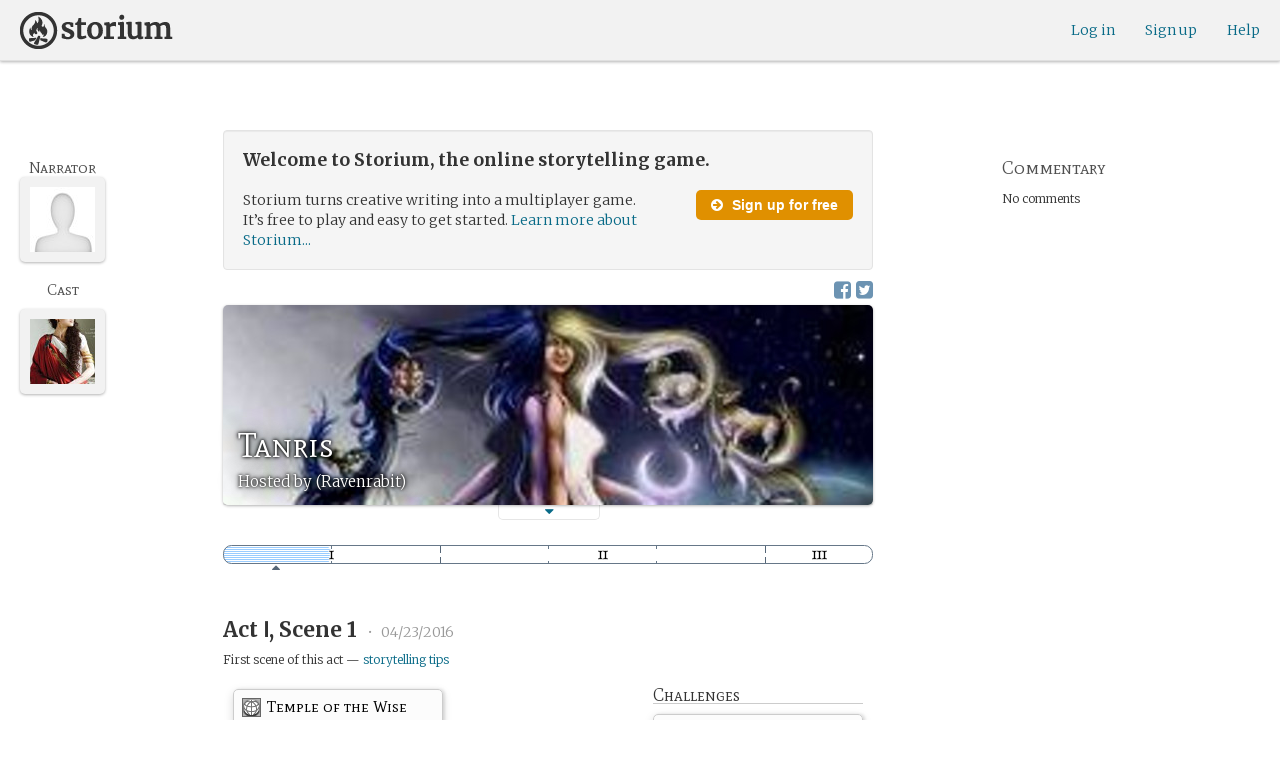

--- FILE ---
content_type: text/html; charset=utf-8
request_url: https://www.google.com/recaptcha/api2/anchor?ar=1&k=6LcdjbIiAAAAAN-wU_YnIFGl_TkZzo4gxFazXrcw&co=aHR0cHM6Ly9zdG9yaXVtLmNvbTo0NDM.&hl=en&v=PoyoqOPhxBO7pBk68S4YbpHZ&size=invisible&anchor-ms=20000&execute-ms=30000&cb=4ekc239r0jxf
body_size: 48599
content:
<!DOCTYPE HTML><html dir="ltr" lang="en"><head><meta http-equiv="Content-Type" content="text/html; charset=UTF-8">
<meta http-equiv="X-UA-Compatible" content="IE=edge">
<title>reCAPTCHA</title>
<style type="text/css">
/* cyrillic-ext */
@font-face {
  font-family: 'Roboto';
  font-style: normal;
  font-weight: 400;
  font-stretch: 100%;
  src: url(//fonts.gstatic.com/s/roboto/v48/KFO7CnqEu92Fr1ME7kSn66aGLdTylUAMa3GUBHMdazTgWw.woff2) format('woff2');
  unicode-range: U+0460-052F, U+1C80-1C8A, U+20B4, U+2DE0-2DFF, U+A640-A69F, U+FE2E-FE2F;
}
/* cyrillic */
@font-face {
  font-family: 'Roboto';
  font-style: normal;
  font-weight: 400;
  font-stretch: 100%;
  src: url(//fonts.gstatic.com/s/roboto/v48/KFO7CnqEu92Fr1ME7kSn66aGLdTylUAMa3iUBHMdazTgWw.woff2) format('woff2');
  unicode-range: U+0301, U+0400-045F, U+0490-0491, U+04B0-04B1, U+2116;
}
/* greek-ext */
@font-face {
  font-family: 'Roboto';
  font-style: normal;
  font-weight: 400;
  font-stretch: 100%;
  src: url(//fonts.gstatic.com/s/roboto/v48/KFO7CnqEu92Fr1ME7kSn66aGLdTylUAMa3CUBHMdazTgWw.woff2) format('woff2');
  unicode-range: U+1F00-1FFF;
}
/* greek */
@font-face {
  font-family: 'Roboto';
  font-style: normal;
  font-weight: 400;
  font-stretch: 100%;
  src: url(//fonts.gstatic.com/s/roboto/v48/KFO7CnqEu92Fr1ME7kSn66aGLdTylUAMa3-UBHMdazTgWw.woff2) format('woff2');
  unicode-range: U+0370-0377, U+037A-037F, U+0384-038A, U+038C, U+038E-03A1, U+03A3-03FF;
}
/* math */
@font-face {
  font-family: 'Roboto';
  font-style: normal;
  font-weight: 400;
  font-stretch: 100%;
  src: url(//fonts.gstatic.com/s/roboto/v48/KFO7CnqEu92Fr1ME7kSn66aGLdTylUAMawCUBHMdazTgWw.woff2) format('woff2');
  unicode-range: U+0302-0303, U+0305, U+0307-0308, U+0310, U+0312, U+0315, U+031A, U+0326-0327, U+032C, U+032F-0330, U+0332-0333, U+0338, U+033A, U+0346, U+034D, U+0391-03A1, U+03A3-03A9, U+03B1-03C9, U+03D1, U+03D5-03D6, U+03F0-03F1, U+03F4-03F5, U+2016-2017, U+2034-2038, U+203C, U+2040, U+2043, U+2047, U+2050, U+2057, U+205F, U+2070-2071, U+2074-208E, U+2090-209C, U+20D0-20DC, U+20E1, U+20E5-20EF, U+2100-2112, U+2114-2115, U+2117-2121, U+2123-214F, U+2190, U+2192, U+2194-21AE, U+21B0-21E5, U+21F1-21F2, U+21F4-2211, U+2213-2214, U+2216-22FF, U+2308-230B, U+2310, U+2319, U+231C-2321, U+2336-237A, U+237C, U+2395, U+239B-23B7, U+23D0, U+23DC-23E1, U+2474-2475, U+25AF, U+25B3, U+25B7, U+25BD, U+25C1, U+25CA, U+25CC, U+25FB, U+266D-266F, U+27C0-27FF, U+2900-2AFF, U+2B0E-2B11, U+2B30-2B4C, U+2BFE, U+3030, U+FF5B, U+FF5D, U+1D400-1D7FF, U+1EE00-1EEFF;
}
/* symbols */
@font-face {
  font-family: 'Roboto';
  font-style: normal;
  font-weight: 400;
  font-stretch: 100%;
  src: url(//fonts.gstatic.com/s/roboto/v48/KFO7CnqEu92Fr1ME7kSn66aGLdTylUAMaxKUBHMdazTgWw.woff2) format('woff2');
  unicode-range: U+0001-000C, U+000E-001F, U+007F-009F, U+20DD-20E0, U+20E2-20E4, U+2150-218F, U+2190, U+2192, U+2194-2199, U+21AF, U+21E6-21F0, U+21F3, U+2218-2219, U+2299, U+22C4-22C6, U+2300-243F, U+2440-244A, U+2460-24FF, U+25A0-27BF, U+2800-28FF, U+2921-2922, U+2981, U+29BF, U+29EB, U+2B00-2BFF, U+4DC0-4DFF, U+FFF9-FFFB, U+10140-1018E, U+10190-1019C, U+101A0, U+101D0-101FD, U+102E0-102FB, U+10E60-10E7E, U+1D2C0-1D2D3, U+1D2E0-1D37F, U+1F000-1F0FF, U+1F100-1F1AD, U+1F1E6-1F1FF, U+1F30D-1F30F, U+1F315, U+1F31C, U+1F31E, U+1F320-1F32C, U+1F336, U+1F378, U+1F37D, U+1F382, U+1F393-1F39F, U+1F3A7-1F3A8, U+1F3AC-1F3AF, U+1F3C2, U+1F3C4-1F3C6, U+1F3CA-1F3CE, U+1F3D4-1F3E0, U+1F3ED, U+1F3F1-1F3F3, U+1F3F5-1F3F7, U+1F408, U+1F415, U+1F41F, U+1F426, U+1F43F, U+1F441-1F442, U+1F444, U+1F446-1F449, U+1F44C-1F44E, U+1F453, U+1F46A, U+1F47D, U+1F4A3, U+1F4B0, U+1F4B3, U+1F4B9, U+1F4BB, U+1F4BF, U+1F4C8-1F4CB, U+1F4D6, U+1F4DA, U+1F4DF, U+1F4E3-1F4E6, U+1F4EA-1F4ED, U+1F4F7, U+1F4F9-1F4FB, U+1F4FD-1F4FE, U+1F503, U+1F507-1F50B, U+1F50D, U+1F512-1F513, U+1F53E-1F54A, U+1F54F-1F5FA, U+1F610, U+1F650-1F67F, U+1F687, U+1F68D, U+1F691, U+1F694, U+1F698, U+1F6AD, U+1F6B2, U+1F6B9-1F6BA, U+1F6BC, U+1F6C6-1F6CF, U+1F6D3-1F6D7, U+1F6E0-1F6EA, U+1F6F0-1F6F3, U+1F6F7-1F6FC, U+1F700-1F7FF, U+1F800-1F80B, U+1F810-1F847, U+1F850-1F859, U+1F860-1F887, U+1F890-1F8AD, U+1F8B0-1F8BB, U+1F8C0-1F8C1, U+1F900-1F90B, U+1F93B, U+1F946, U+1F984, U+1F996, U+1F9E9, U+1FA00-1FA6F, U+1FA70-1FA7C, U+1FA80-1FA89, U+1FA8F-1FAC6, U+1FACE-1FADC, U+1FADF-1FAE9, U+1FAF0-1FAF8, U+1FB00-1FBFF;
}
/* vietnamese */
@font-face {
  font-family: 'Roboto';
  font-style: normal;
  font-weight: 400;
  font-stretch: 100%;
  src: url(//fonts.gstatic.com/s/roboto/v48/KFO7CnqEu92Fr1ME7kSn66aGLdTylUAMa3OUBHMdazTgWw.woff2) format('woff2');
  unicode-range: U+0102-0103, U+0110-0111, U+0128-0129, U+0168-0169, U+01A0-01A1, U+01AF-01B0, U+0300-0301, U+0303-0304, U+0308-0309, U+0323, U+0329, U+1EA0-1EF9, U+20AB;
}
/* latin-ext */
@font-face {
  font-family: 'Roboto';
  font-style: normal;
  font-weight: 400;
  font-stretch: 100%;
  src: url(//fonts.gstatic.com/s/roboto/v48/KFO7CnqEu92Fr1ME7kSn66aGLdTylUAMa3KUBHMdazTgWw.woff2) format('woff2');
  unicode-range: U+0100-02BA, U+02BD-02C5, U+02C7-02CC, U+02CE-02D7, U+02DD-02FF, U+0304, U+0308, U+0329, U+1D00-1DBF, U+1E00-1E9F, U+1EF2-1EFF, U+2020, U+20A0-20AB, U+20AD-20C0, U+2113, U+2C60-2C7F, U+A720-A7FF;
}
/* latin */
@font-face {
  font-family: 'Roboto';
  font-style: normal;
  font-weight: 400;
  font-stretch: 100%;
  src: url(//fonts.gstatic.com/s/roboto/v48/KFO7CnqEu92Fr1ME7kSn66aGLdTylUAMa3yUBHMdazQ.woff2) format('woff2');
  unicode-range: U+0000-00FF, U+0131, U+0152-0153, U+02BB-02BC, U+02C6, U+02DA, U+02DC, U+0304, U+0308, U+0329, U+2000-206F, U+20AC, U+2122, U+2191, U+2193, U+2212, U+2215, U+FEFF, U+FFFD;
}
/* cyrillic-ext */
@font-face {
  font-family: 'Roboto';
  font-style: normal;
  font-weight: 500;
  font-stretch: 100%;
  src: url(//fonts.gstatic.com/s/roboto/v48/KFO7CnqEu92Fr1ME7kSn66aGLdTylUAMa3GUBHMdazTgWw.woff2) format('woff2');
  unicode-range: U+0460-052F, U+1C80-1C8A, U+20B4, U+2DE0-2DFF, U+A640-A69F, U+FE2E-FE2F;
}
/* cyrillic */
@font-face {
  font-family: 'Roboto';
  font-style: normal;
  font-weight: 500;
  font-stretch: 100%;
  src: url(//fonts.gstatic.com/s/roboto/v48/KFO7CnqEu92Fr1ME7kSn66aGLdTylUAMa3iUBHMdazTgWw.woff2) format('woff2');
  unicode-range: U+0301, U+0400-045F, U+0490-0491, U+04B0-04B1, U+2116;
}
/* greek-ext */
@font-face {
  font-family: 'Roboto';
  font-style: normal;
  font-weight: 500;
  font-stretch: 100%;
  src: url(//fonts.gstatic.com/s/roboto/v48/KFO7CnqEu92Fr1ME7kSn66aGLdTylUAMa3CUBHMdazTgWw.woff2) format('woff2');
  unicode-range: U+1F00-1FFF;
}
/* greek */
@font-face {
  font-family: 'Roboto';
  font-style: normal;
  font-weight: 500;
  font-stretch: 100%;
  src: url(//fonts.gstatic.com/s/roboto/v48/KFO7CnqEu92Fr1ME7kSn66aGLdTylUAMa3-UBHMdazTgWw.woff2) format('woff2');
  unicode-range: U+0370-0377, U+037A-037F, U+0384-038A, U+038C, U+038E-03A1, U+03A3-03FF;
}
/* math */
@font-face {
  font-family: 'Roboto';
  font-style: normal;
  font-weight: 500;
  font-stretch: 100%;
  src: url(//fonts.gstatic.com/s/roboto/v48/KFO7CnqEu92Fr1ME7kSn66aGLdTylUAMawCUBHMdazTgWw.woff2) format('woff2');
  unicode-range: U+0302-0303, U+0305, U+0307-0308, U+0310, U+0312, U+0315, U+031A, U+0326-0327, U+032C, U+032F-0330, U+0332-0333, U+0338, U+033A, U+0346, U+034D, U+0391-03A1, U+03A3-03A9, U+03B1-03C9, U+03D1, U+03D5-03D6, U+03F0-03F1, U+03F4-03F5, U+2016-2017, U+2034-2038, U+203C, U+2040, U+2043, U+2047, U+2050, U+2057, U+205F, U+2070-2071, U+2074-208E, U+2090-209C, U+20D0-20DC, U+20E1, U+20E5-20EF, U+2100-2112, U+2114-2115, U+2117-2121, U+2123-214F, U+2190, U+2192, U+2194-21AE, U+21B0-21E5, U+21F1-21F2, U+21F4-2211, U+2213-2214, U+2216-22FF, U+2308-230B, U+2310, U+2319, U+231C-2321, U+2336-237A, U+237C, U+2395, U+239B-23B7, U+23D0, U+23DC-23E1, U+2474-2475, U+25AF, U+25B3, U+25B7, U+25BD, U+25C1, U+25CA, U+25CC, U+25FB, U+266D-266F, U+27C0-27FF, U+2900-2AFF, U+2B0E-2B11, U+2B30-2B4C, U+2BFE, U+3030, U+FF5B, U+FF5D, U+1D400-1D7FF, U+1EE00-1EEFF;
}
/* symbols */
@font-face {
  font-family: 'Roboto';
  font-style: normal;
  font-weight: 500;
  font-stretch: 100%;
  src: url(//fonts.gstatic.com/s/roboto/v48/KFO7CnqEu92Fr1ME7kSn66aGLdTylUAMaxKUBHMdazTgWw.woff2) format('woff2');
  unicode-range: U+0001-000C, U+000E-001F, U+007F-009F, U+20DD-20E0, U+20E2-20E4, U+2150-218F, U+2190, U+2192, U+2194-2199, U+21AF, U+21E6-21F0, U+21F3, U+2218-2219, U+2299, U+22C4-22C6, U+2300-243F, U+2440-244A, U+2460-24FF, U+25A0-27BF, U+2800-28FF, U+2921-2922, U+2981, U+29BF, U+29EB, U+2B00-2BFF, U+4DC0-4DFF, U+FFF9-FFFB, U+10140-1018E, U+10190-1019C, U+101A0, U+101D0-101FD, U+102E0-102FB, U+10E60-10E7E, U+1D2C0-1D2D3, U+1D2E0-1D37F, U+1F000-1F0FF, U+1F100-1F1AD, U+1F1E6-1F1FF, U+1F30D-1F30F, U+1F315, U+1F31C, U+1F31E, U+1F320-1F32C, U+1F336, U+1F378, U+1F37D, U+1F382, U+1F393-1F39F, U+1F3A7-1F3A8, U+1F3AC-1F3AF, U+1F3C2, U+1F3C4-1F3C6, U+1F3CA-1F3CE, U+1F3D4-1F3E0, U+1F3ED, U+1F3F1-1F3F3, U+1F3F5-1F3F7, U+1F408, U+1F415, U+1F41F, U+1F426, U+1F43F, U+1F441-1F442, U+1F444, U+1F446-1F449, U+1F44C-1F44E, U+1F453, U+1F46A, U+1F47D, U+1F4A3, U+1F4B0, U+1F4B3, U+1F4B9, U+1F4BB, U+1F4BF, U+1F4C8-1F4CB, U+1F4D6, U+1F4DA, U+1F4DF, U+1F4E3-1F4E6, U+1F4EA-1F4ED, U+1F4F7, U+1F4F9-1F4FB, U+1F4FD-1F4FE, U+1F503, U+1F507-1F50B, U+1F50D, U+1F512-1F513, U+1F53E-1F54A, U+1F54F-1F5FA, U+1F610, U+1F650-1F67F, U+1F687, U+1F68D, U+1F691, U+1F694, U+1F698, U+1F6AD, U+1F6B2, U+1F6B9-1F6BA, U+1F6BC, U+1F6C6-1F6CF, U+1F6D3-1F6D7, U+1F6E0-1F6EA, U+1F6F0-1F6F3, U+1F6F7-1F6FC, U+1F700-1F7FF, U+1F800-1F80B, U+1F810-1F847, U+1F850-1F859, U+1F860-1F887, U+1F890-1F8AD, U+1F8B0-1F8BB, U+1F8C0-1F8C1, U+1F900-1F90B, U+1F93B, U+1F946, U+1F984, U+1F996, U+1F9E9, U+1FA00-1FA6F, U+1FA70-1FA7C, U+1FA80-1FA89, U+1FA8F-1FAC6, U+1FACE-1FADC, U+1FADF-1FAE9, U+1FAF0-1FAF8, U+1FB00-1FBFF;
}
/* vietnamese */
@font-face {
  font-family: 'Roboto';
  font-style: normal;
  font-weight: 500;
  font-stretch: 100%;
  src: url(//fonts.gstatic.com/s/roboto/v48/KFO7CnqEu92Fr1ME7kSn66aGLdTylUAMa3OUBHMdazTgWw.woff2) format('woff2');
  unicode-range: U+0102-0103, U+0110-0111, U+0128-0129, U+0168-0169, U+01A0-01A1, U+01AF-01B0, U+0300-0301, U+0303-0304, U+0308-0309, U+0323, U+0329, U+1EA0-1EF9, U+20AB;
}
/* latin-ext */
@font-face {
  font-family: 'Roboto';
  font-style: normal;
  font-weight: 500;
  font-stretch: 100%;
  src: url(//fonts.gstatic.com/s/roboto/v48/KFO7CnqEu92Fr1ME7kSn66aGLdTylUAMa3KUBHMdazTgWw.woff2) format('woff2');
  unicode-range: U+0100-02BA, U+02BD-02C5, U+02C7-02CC, U+02CE-02D7, U+02DD-02FF, U+0304, U+0308, U+0329, U+1D00-1DBF, U+1E00-1E9F, U+1EF2-1EFF, U+2020, U+20A0-20AB, U+20AD-20C0, U+2113, U+2C60-2C7F, U+A720-A7FF;
}
/* latin */
@font-face {
  font-family: 'Roboto';
  font-style: normal;
  font-weight: 500;
  font-stretch: 100%;
  src: url(//fonts.gstatic.com/s/roboto/v48/KFO7CnqEu92Fr1ME7kSn66aGLdTylUAMa3yUBHMdazQ.woff2) format('woff2');
  unicode-range: U+0000-00FF, U+0131, U+0152-0153, U+02BB-02BC, U+02C6, U+02DA, U+02DC, U+0304, U+0308, U+0329, U+2000-206F, U+20AC, U+2122, U+2191, U+2193, U+2212, U+2215, U+FEFF, U+FFFD;
}
/* cyrillic-ext */
@font-face {
  font-family: 'Roboto';
  font-style: normal;
  font-weight: 900;
  font-stretch: 100%;
  src: url(//fonts.gstatic.com/s/roboto/v48/KFO7CnqEu92Fr1ME7kSn66aGLdTylUAMa3GUBHMdazTgWw.woff2) format('woff2');
  unicode-range: U+0460-052F, U+1C80-1C8A, U+20B4, U+2DE0-2DFF, U+A640-A69F, U+FE2E-FE2F;
}
/* cyrillic */
@font-face {
  font-family: 'Roboto';
  font-style: normal;
  font-weight: 900;
  font-stretch: 100%;
  src: url(//fonts.gstatic.com/s/roboto/v48/KFO7CnqEu92Fr1ME7kSn66aGLdTylUAMa3iUBHMdazTgWw.woff2) format('woff2');
  unicode-range: U+0301, U+0400-045F, U+0490-0491, U+04B0-04B1, U+2116;
}
/* greek-ext */
@font-face {
  font-family: 'Roboto';
  font-style: normal;
  font-weight: 900;
  font-stretch: 100%;
  src: url(//fonts.gstatic.com/s/roboto/v48/KFO7CnqEu92Fr1ME7kSn66aGLdTylUAMa3CUBHMdazTgWw.woff2) format('woff2');
  unicode-range: U+1F00-1FFF;
}
/* greek */
@font-face {
  font-family: 'Roboto';
  font-style: normal;
  font-weight: 900;
  font-stretch: 100%;
  src: url(//fonts.gstatic.com/s/roboto/v48/KFO7CnqEu92Fr1ME7kSn66aGLdTylUAMa3-UBHMdazTgWw.woff2) format('woff2');
  unicode-range: U+0370-0377, U+037A-037F, U+0384-038A, U+038C, U+038E-03A1, U+03A3-03FF;
}
/* math */
@font-face {
  font-family: 'Roboto';
  font-style: normal;
  font-weight: 900;
  font-stretch: 100%;
  src: url(//fonts.gstatic.com/s/roboto/v48/KFO7CnqEu92Fr1ME7kSn66aGLdTylUAMawCUBHMdazTgWw.woff2) format('woff2');
  unicode-range: U+0302-0303, U+0305, U+0307-0308, U+0310, U+0312, U+0315, U+031A, U+0326-0327, U+032C, U+032F-0330, U+0332-0333, U+0338, U+033A, U+0346, U+034D, U+0391-03A1, U+03A3-03A9, U+03B1-03C9, U+03D1, U+03D5-03D6, U+03F0-03F1, U+03F4-03F5, U+2016-2017, U+2034-2038, U+203C, U+2040, U+2043, U+2047, U+2050, U+2057, U+205F, U+2070-2071, U+2074-208E, U+2090-209C, U+20D0-20DC, U+20E1, U+20E5-20EF, U+2100-2112, U+2114-2115, U+2117-2121, U+2123-214F, U+2190, U+2192, U+2194-21AE, U+21B0-21E5, U+21F1-21F2, U+21F4-2211, U+2213-2214, U+2216-22FF, U+2308-230B, U+2310, U+2319, U+231C-2321, U+2336-237A, U+237C, U+2395, U+239B-23B7, U+23D0, U+23DC-23E1, U+2474-2475, U+25AF, U+25B3, U+25B7, U+25BD, U+25C1, U+25CA, U+25CC, U+25FB, U+266D-266F, U+27C0-27FF, U+2900-2AFF, U+2B0E-2B11, U+2B30-2B4C, U+2BFE, U+3030, U+FF5B, U+FF5D, U+1D400-1D7FF, U+1EE00-1EEFF;
}
/* symbols */
@font-face {
  font-family: 'Roboto';
  font-style: normal;
  font-weight: 900;
  font-stretch: 100%;
  src: url(//fonts.gstatic.com/s/roboto/v48/KFO7CnqEu92Fr1ME7kSn66aGLdTylUAMaxKUBHMdazTgWw.woff2) format('woff2');
  unicode-range: U+0001-000C, U+000E-001F, U+007F-009F, U+20DD-20E0, U+20E2-20E4, U+2150-218F, U+2190, U+2192, U+2194-2199, U+21AF, U+21E6-21F0, U+21F3, U+2218-2219, U+2299, U+22C4-22C6, U+2300-243F, U+2440-244A, U+2460-24FF, U+25A0-27BF, U+2800-28FF, U+2921-2922, U+2981, U+29BF, U+29EB, U+2B00-2BFF, U+4DC0-4DFF, U+FFF9-FFFB, U+10140-1018E, U+10190-1019C, U+101A0, U+101D0-101FD, U+102E0-102FB, U+10E60-10E7E, U+1D2C0-1D2D3, U+1D2E0-1D37F, U+1F000-1F0FF, U+1F100-1F1AD, U+1F1E6-1F1FF, U+1F30D-1F30F, U+1F315, U+1F31C, U+1F31E, U+1F320-1F32C, U+1F336, U+1F378, U+1F37D, U+1F382, U+1F393-1F39F, U+1F3A7-1F3A8, U+1F3AC-1F3AF, U+1F3C2, U+1F3C4-1F3C6, U+1F3CA-1F3CE, U+1F3D4-1F3E0, U+1F3ED, U+1F3F1-1F3F3, U+1F3F5-1F3F7, U+1F408, U+1F415, U+1F41F, U+1F426, U+1F43F, U+1F441-1F442, U+1F444, U+1F446-1F449, U+1F44C-1F44E, U+1F453, U+1F46A, U+1F47D, U+1F4A3, U+1F4B0, U+1F4B3, U+1F4B9, U+1F4BB, U+1F4BF, U+1F4C8-1F4CB, U+1F4D6, U+1F4DA, U+1F4DF, U+1F4E3-1F4E6, U+1F4EA-1F4ED, U+1F4F7, U+1F4F9-1F4FB, U+1F4FD-1F4FE, U+1F503, U+1F507-1F50B, U+1F50D, U+1F512-1F513, U+1F53E-1F54A, U+1F54F-1F5FA, U+1F610, U+1F650-1F67F, U+1F687, U+1F68D, U+1F691, U+1F694, U+1F698, U+1F6AD, U+1F6B2, U+1F6B9-1F6BA, U+1F6BC, U+1F6C6-1F6CF, U+1F6D3-1F6D7, U+1F6E0-1F6EA, U+1F6F0-1F6F3, U+1F6F7-1F6FC, U+1F700-1F7FF, U+1F800-1F80B, U+1F810-1F847, U+1F850-1F859, U+1F860-1F887, U+1F890-1F8AD, U+1F8B0-1F8BB, U+1F8C0-1F8C1, U+1F900-1F90B, U+1F93B, U+1F946, U+1F984, U+1F996, U+1F9E9, U+1FA00-1FA6F, U+1FA70-1FA7C, U+1FA80-1FA89, U+1FA8F-1FAC6, U+1FACE-1FADC, U+1FADF-1FAE9, U+1FAF0-1FAF8, U+1FB00-1FBFF;
}
/* vietnamese */
@font-face {
  font-family: 'Roboto';
  font-style: normal;
  font-weight: 900;
  font-stretch: 100%;
  src: url(//fonts.gstatic.com/s/roboto/v48/KFO7CnqEu92Fr1ME7kSn66aGLdTylUAMa3OUBHMdazTgWw.woff2) format('woff2');
  unicode-range: U+0102-0103, U+0110-0111, U+0128-0129, U+0168-0169, U+01A0-01A1, U+01AF-01B0, U+0300-0301, U+0303-0304, U+0308-0309, U+0323, U+0329, U+1EA0-1EF9, U+20AB;
}
/* latin-ext */
@font-face {
  font-family: 'Roboto';
  font-style: normal;
  font-weight: 900;
  font-stretch: 100%;
  src: url(//fonts.gstatic.com/s/roboto/v48/KFO7CnqEu92Fr1ME7kSn66aGLdTylUAMa3KUBHMdazTgWw.woff2) format('woff2');
  unicode-range: U+0100-02BA, U+02BD-02C5, U+02C7-02CC, U+02CE-02D7, U+02DD-02FF, U+0304, U+0308, U+0329, U+1D00-1DBF, U+1E00-1E9F, U+1EF2-1EFF, U+2020, U+20A0-20AB, U+20AD-20C0, U+2113, U+2C60-2C7F, U+A720-A7FF;
}
/* latin */
@font-face {
  font-family: 'Roboto';
  font-style: normal;
  font-weight: 900;
  font-stretch: 100%;
  src: url(//fonts.gstatic.com/s/roboto/v48/KFO7CnqEu92Fr1ME7kSn66aGLdTylUAMa3yUBHMdazQ.woff2) format('woff2');
  unicode-range: U+0000-00FF, U+0131, U+0152-0153, U+02BB-02BC, U+02C6, U+02DA, U+02DC, U+0304, U+0308, U+0329, U+2000-206F, U+20AC, U+2122, U+2191, U+2193, U+2212, U+2215, U+FEFF, U+FFFD;
}

</style>
<link rel="stylesheet" type="text/css" href="https://www.gstatic.com/recaptcha/releases/PoyoqOPhxBO7pBk68S4YbpHZ/styles__ltr.css">
<script nonce="ntAoGr0huDROOYbH-ChUhQ" type="text/javascript">window['__recaptcha_api'] = 'https://www.google.com/recaptcha/api2/';</script>
<script type="text/javascript" src="https://www.gstatic.com/recaptcha/releases/PoyoqOPhxBO7pBk68S4YbpHZ/recaptcha__en.js" nonce="ntAoGr0huDROOYbH-ChUhQ">
      
    </script></head>
<body><div id="rc-anchor-alert" class="rc-anchor-alert"></div>
<input type="hidden" id="recaptcha-token" value="[base64]">
<script type="text/javascript" nonce="ntAoGr0huDROOYbH-ChUhQ">
      recaptcha.anchor.Main.init("[\x22ainput\x22,[\x22bgdata\x22,\x22\x22,\[base64]/[base64]/[base64]/ZyhXLGgpOnEoW04sMjEsbF0sVywwKSxoKSxmYWxzZSxmYWxzZSl9Y2F0Y2goayl7RygzNTgsVyk/[base64]/[base64]/[base64]/[base64]/[base64]/[base64]/[base64]/bmV3IEJbT10oRFswXSk6dz09Mj9uZXcgQltPXShEWzBdLERbMV0pOnc9PTM/bmV3IEJbT10oRFswXSxEWzFdLERbMl0pOnc9PTQ/[base64]/[base64]/[base64]/[base64]/[base64]\\u003d\x22,\[base64]\x22,\x22I2BeHsOKMFHCkMKCwoLCvcO0bMKjwo7DhV7DnsKWwqPDlnNmw4rCtsKlIsOeFsOiRHRKLMK3YwVhNijCnEFtw6BiIRlwN8OWw5/Dj1DDtUTDmMOsPMOWaMOKwpPCpMK9wr/CnjcAw7hUw60ld0MMwrbDgsKlJ0YDRMONwopRdcK3woPCiRTDhsKmNcK3aMKydcKvScKVw6BZwqJdw4Qrw74KwogVaTHDiCPCk352w649w54JCD/CmsKSwozCvsOyK1DDuQvDq8KBwqjCuiRbw6rDicKeJcKNSMOhwqLDtWN1wqPCuAfDhcOmwoTCncKYCsKiMjY7w4DClEpWwpgZwohyK2J7cmPDgMOgwpBRRwtVw7/CqCvDlCDDgSo4LkVgMxABwrFQw5fCusOjwoPCj8K7WcOrw4cVwoQRwqERwpXDtsOZwpzDnMKvLsKZHzUlX05+T8OUw7lRw6Miwr40wqDCgxsKfFJvQ8KbD8KNREzCjMOmfn50wrDCv8OXwqLCuX/DhWfCicO/wovCtMKXw6cvwp3DqMOQw4rCviVCKMKewpDDmcK/w5IlZsOpw5PCqsOOwpAtMsOJAizClEEiwqzCnMO1PEvDgwlGw6xMQDpMT3bClMOUYS0Tw4dUwo04YDZTekU/w4bDsMKMwoBLwpYpEXsfccKZGAh8FsKHwoPCgcKffMOoccOKw4TCpMKlHsOVAsKuw7Q/wqowwozChsK3w6oCwqp6w5DDo8KdM8KPd8KfRzjDsMKpw7AhKWHCssOAPVnDvzbDpkbCuXwxSy/CpzfDqXddBlhpR8OgasObw4JUE3XCqyZoF8KyejhEwqs7w4LDqsKoJsKEwqzCosKMw71iw6hMO8KCJ1zDmcOcQcOBw7DDnxnCh8OrwqMyIcOxCjrCgcOVPmhEE8Oyw6rCjRLDncOUKXo8wpfDq0LCq8OYwpvDj8OrcQXDs8KzwrDChXXCpFInw47Dr8KnwoAWw40awr/CoMK9wrbDjknDhMKdwr/DkWx1woZnw6Elw7rDtMKfTsK4w4E0LMOja8KqXBvCqMKMwqQ8w5PClTPCvB4iVjXCqgUFwqTDtA01TxPCgSDCgsOdWMKfwqEEfBLDp8KTKmYEw77Cv8O6w6HCusKkcMOQwrVcOE7Cp8ONYEIGw6rCinvCscKjw7zDqEjDl2HCksKVVENONcKJw6IzCFTDrcKswoo/[base64]/[base64]/DksK7wqMyHsOuBMOCGcOxZcK2wrA+w7sdLcOGw4BfwrjDkSAkFsO1asOQB8KHJzXClcKfGjXCjsKvwqXCgX3DoH4vQsK0w4TCrRQqRDRvworCnsO6wrsMw5M0wojCmBsYw7TDoMKmwq4UPyrDvsKYFXtFDVLDjsK3w7A/w55dPMKMe0jCp3VoUsK+w7LDv2FDEntbw4DCpBtnwqMAwobCg1DDu1pgIMK5VEPCssKkwrgxbA/DizrCoxZvwrvDscK+LcOTw6Zbw4rChcOsN3MqP8Ojw6TCt8OjScOrbR/Dh3RmdMKqw6bDjTRjw5JxwqEIcRDDr8OyX07DkQVcZMOIw40AaXrCg1fDn8KKwoPDiBfDrcKjw49Ow6bDoDZrIFxIJhBMw4E7w4/[base64]/wokXwo3DvcOiwqPDvz5nwpNUMgPDkT0bw4TCuCbDph1fw6HCsAPChQjChcK7w6QeCcODE8K1wonDvsKMX00ow7rDmcOYBhsydsOxVj/DhRQxw5vDpmRNZ8OuwoBcPiXDq0JFw6vDkMOzwq8Jwphawo7DlsOawphmImfClDBCwr5kw7rCqsO9S8Kbw43DsMKNJD5bw6kgN8KADjjDrEJPXWvCrMKdbEvDmcKvw5zDpRVmwpDCisOtwp4ow6fCtMOZw73CtsKrCcKYV2J9YsO1wooFYXLClsOewrvCmm/DncO5w6zCh8KYTmNyazzCtBLCoMKvJSbDlg7DgSDDpsOvw594wr5ew4zCvsKewoLCiMKLbELDncKqw6t1KS4OwqkfFMO1E8KLDsK7wqB7wpnDosOpw4F4bsKiworDly0NwoTDpcOqdsKMw7IrSsOdQcKCIcOfS8Opw6zDnXzDkcK4FcK3Vz/CtCnDpXoAwq9Dw6rDvFjCp3bCnMKxXcOffj3DncOVH8KLTMOYPSrCjsORwpPDmGF5KMOTKcOzw67DsDPDscO/wrvCs8K1bcKJw7HCksOHw4TDmRA7PsKqfsOZBBsMUsK5HAHDkybDgMKHccKRWMKRwpPClsKHDCfClMKZwp7DiTEAw53CjUwZYsO1bQB9wr/DngvDm8Ksw5vCqMOGw7c9JMOjwoDCo8KkN8OqwqN8wqvDi8KUwqfCmcOyTUY7w6czeWTDn03DrWnCjCLDkXnDhcOZTCRVw73CsFTDtlsTRSbCvcOGTMOPwo/CvsKFPsO/wrfDh8Kgw5h1XmYUahcWZQEUw5nDs8OWwp3DtXNoeCsAw4rCuilzdcOOSkomaMOVOE8TVCzCocOPw7YOd1DDhG/Dh1fCucOMH8ODw74PPsOnw7PDtm/CpDDClwjDhcKaLUUewpc6wqXCn3/CiCI/[base64]/DksOcDwQUw4bCo8O4wr7Dg8OXIU8Nd8K2w5sUFnt/wqUNFMKTecKcw6l1PsKLFwY7cMO3OsKIw73CnMOaw40CQ8K8DSfChsOaHzjCp8OjwofCkk/[base64]/[base64]/Ch8KnBsKbwrpOUxhJJMO+fcKMMzlDZCBDV8OPScODfMODwoZ6EBotwo/CocOeC8ONOsOiwpXCkMKEw4fCnBbDgnYcbMOfX8K9NsOCCMOaIsKDw7QQwod9wpXDt8OBYTxsf8K8w5rCplPDlGh8H8KfIDlHJhPDj30zBUXDsgrCs8OKw4vCp0NmwpfChxoNBnNITsOKwq4dw6N4w5twC2nCilgJwp9qOV/[base64]/w7Jtw5bDs8OxEMOjEsKMw5rCgcOJwrssQcOaTV/CkcKKwoTDqsKrwpUUYjfCmUbDqcO4NDJcw5rCgsKTTCbCnnfDuS99w4vCvcOOODJIbW8swoI/w4zDsTsSw5ZzWsOuw5MUw78fwpDCtyYIw4x9wqzDjkFFQcKlJ8OTQH7CkFFxbMONwoFjwqbCmj98wp50wpxrU8Krw4wXwrnDpcKAw75lBUTDpnLDrcObQXLCnsOFOELCl8KCwpoDXm85NVh+w6hWS8KgB3pEHykAZcOudsKFwq0gMgXDvnJFw7x8wp4Cw6/CnHTDosOicUFmH8K9FVkNZmPDlG5FccK8w6p3Y8KcKW/CtSghBF7DkMO3w67DhMKLw6bDsU7Dj8OUIGjChMO3w5rCscKLw5NlI1cGw4AeO8KTwr1Ow7IIBcKzAhXDq8KTw77DgcO5wovDvS1ew6wnGcOOw7LDojfDicKrHcO4w697w5sHw6V+wox5b1XDnGxawp0FV8O4w7hYB8K2XMOlMQxEw5vDvTrCk0/[base64]/[base64]/w6HDoQNOKMK5wr7CpxDCrmtlwp3CjMObw43DpMOzw6tLVcOCU3g6UsOtS39UOD8gw7jDrzQ+wp5rwr4Uw77Dvy0UwrnCgiMewqJdwrlsVhrDhcOywrtCw7sKITNZwrNXw63CscOgMjptVXTDn2fDlMOSwobCknouw5QVwoTDiS/Ds8ONw4nCmVY3w49Qw7JcLsKywqrCrz/[base64]/AcOgBAjCrWbDmxxLwrnCvcKrwo3DuwPDk8O/ATzDn8KlwofDrMOrSCXDl0LCv3UgwqTCjcKdLcKUQcKvwptcwrLDpMOdwqEuw5HCp8KZwr7CvRLDo0N2X8O/wo8yPHTDisKzw4nCm8OMwo7CnkjDv8KAw4LDoSzDvcKswrLCicO5w4AtNS9idsOcwrwjw49hPsOuWGk2HcO0J3DCmcOvNMOQw4bDgXjCmBElXX1iw7jDoBErBmTClMKpbT3DusOCwo9UBnPCoCHDssO2w44Tw4PDm8OXbSXDjsOCw6UiX8KRw7LDhsKqMx0LZW/DhEkPwrpsDcKAGsOFwqY3wqQDw63Cq8OWS8Kdw4d1w5nCn8OMw4ADw7PClGvDh8KRBUAuwqDCqkNhcsK9acOWw5zCqsOiw5jDm2jCpMKEZmAgw6HDtVnCokPDr3jDqsK4wp4owoTCgsONwoh/XxtzLsOWSGkpwoLCoDZ2VgR/[base64]/Cr8Otw5EPUg/DtjrDlMO3LE7Dj8K7EgRaCcK2dDBqwrPCi8OkeTg4w5RPEzwUw7htJxTCgsOQwqcMJMKYw5PCj8OSU1TCsMONwrDDiSvDlcKkw4Qdw6pNODTCtcOofcOoAmnCqcKzJz/CtsObwpAqZxgxwrcuO0UqVMOGwoUiwoLCncOawqZsDCfDnHgIwqILw5wqw7Jawr09wo3Dv8OGwpovJMK/Ly3CmMOqwo1vwoTDsGnDjMO+w5l+PXRpw7TDmsKtw4VECj5yw4bCgX/CpcOKUsKEw7jCg1pPw41Cw64EwoPCkMKgw6B6S3fDihTDjFnClcKoesKzwp8Mw43DvMOJdAnCkj7CoUvCmQHCpcOof8K8UcKdaQzDh8K7w6XCl8KIYcKrw7/DmMOWUcKWFMOjJMOOw6BWRsOGP8O3w5HCkMKXwpQvwq4BwoMkw4Jbw5DDpsKJw4rCqcKNTnIQEV5VQGEpwpwgwr3CqcOdw6XCpxzDsMOVKGoewohMAlUHw79RDGLCpi7DqwM0wpRkw5khwrVTw4M9wo7DkC14XcO/w4TCtTttwoXDkW/[base64]/[base64]/[base64]/[base64]/DhMKIw5JKw6p5woEZDMORdsKtwqtbcsKkw4jCg8Kzw4gbUi5rehvDhkzCtFHDvxfCmFAWZ8OTYMKUF8Kcfwt/[base64]/DhgrDvcOvw51qHsKYwqljQcKha8O0GMO9wofCucKyw69hwqtVw7rDgjAXw6RwwprDpQFVVMONSMO0w5PDncOaWDYlwovCmR0JXyBAIAXDsMKmTcKiSQYLcMODdMK6wqjDjcO7w4jDl8K/YDXCuMOEQ8O3w5vDkMO4JVTDtEIPw7PDhsKSYgvCkcO1wqHDmXLCnMOCT8O4TMKqYMKjw4fDhcOCBcOJw45Vw4FCYcOAw7lNw7M4S09mwpRUw6fDtMOmwpxbwoLChcOPwoRDw7DDg2fDgMO/wr/Dtmo9fsKLw57DrXVHw55Td8Oww6UiIcKvKw1Xw6k+SsOQCDApw6URwqJDwrxHcxB0PjjCvsO4cgLCuxMPw4HDqcKZw6jDuWLDl2fCi8KXw4c5w4/DoEBxJcOfw6h9w6jDjjPCjT/DqsONwrfCjA3Cp8K9w4DDpG/DjMK7woDCk8KOwo3DvmI0UsOyw48Bw6XClsOpdkjClMOieH/[base64]/DtcKgB8KteMOmJsK6wobDucKywp49QMOQXmBxwpvCisKOcUAkBH5VXktmw6PClVMqGBYFSDzDgDDDkhbChHkLw7DDgjUPw6jCqiXCmcKfw58YaFAiHMK+AmLDucKxwqsFZQ/[base64]/Ct8OQPsK8EGXCkcKPw4UXwoEYO8K6wq3CkkArw4XDtcKUPSXCskQcw4pIw4vDocObw4ITw57CkUYpw446w4UIY3zCjsK8CMOtJ8O2JsKFecKTM2N/ST1cT3PCq8OZw5DCr1tqwrl8wqnDksOffsKVwpHCq289wqR7FVvDpS3DoCguw69gA2PDq2g6w61Swr18FMKBIFxVw6ohQMOTNQABw4trw7fCsggRw5hww4Fxw5vDoStIAj5sIsKnSsKDaMKoJnVQAcO/[base64]/DrWtbMjbCiRbCksOlw7xtw6bDhmjDjcOjXMKUw7TCnMK+wqd5w4xew6HDp8O9wqJUwqBlwojCqMOlNsOOOsKmVA9OMcOnw5XDrMOyGcKww4vCl1/DpcKPSgPDmsOjKhJ/wr92SsO3Q8OhMMO7I8KJwobDpzhfwoV/w74ew7QtwpjCp8KQw47Cj0LDnlzCnUNITcKbZMKcwoE+w4TCnFrCp8K6asOdwpsZTRNnwpYXwol4dMOqw5loHy8/wqbCvEgDFsObS1LDmipTwq1nb23DncKMSMOuwr/DgFhKw7bCusKLcA/DjVQKw7wYQMKFW8OcAQxlH8KEw7PDs8OOJjpOSSsVwpXCkRDCs0bDncOoVjQlGcOWHMO0wpsfLMO1w7XChSTDjlHCpT7Cn1pVwpt1amtzw7jCosOtawPDkcOTw6jCuzN8wpY+w6vDoQ/CocOQVcKcwqnDlcOQw7XCuUDDtcO4wpdUH27DscKAwqDDlzdxw7dHOj/DiyZqccOVw4zDkwFhw6R3IVrDuMK5QE9Qa2Qqw7jClsOKd2/DjS9VwrMBw6fCucOQWMOIAMOEw6BYw4lkN8K1wp7CoMK/DS7Ct13DjTkYwrPDizZfBsK/bSJJYFNAwp/[base64]/CvDIiI8K9a27DoHhWWsKGPsOsw6Jxdkl/w5kawr/Cl8OoYH7DocKcKcOPP8OGw53CsDNwXsK9wo1kFW/ChGHCoD3Ds8Knw5hNPlnDpcKFw63Cr0F8OMKDwqrDi8KhY0XDs8OjwogkBENzw4gsw4/DosKJOMO1w5zCmcKawocZw7NOwp4Aw5HDjMKnYMOMV3fCvcKGf0wrE3HCvSZrMRrCq8KTa8OGwqMKw6F2w5Nww6jCrMKSwqdUw67CqMK5w7dQw6/[base64]/CgMKCw6sBwpLCvMKoJVgwwotZJhtSw6xEZcO4w4RZbMObw5bDtk91w4bCs8Orw7NichFEEcO/ew12woFsPMKpw4fCncKNw54xwrHDt3Viwrt0woZLR0UaGMOcJkLCpw7Ck8OMw70pw692wpd5Xmh0MsK9Ih/ChsKqcsORCWZRTxfDrHlEwpfDn1x1KsKgw7JCwo5mw60zwq1EVWBALcO8DsOJw5l6wrhXwqXDs8KxPsKVwpB9NRgIQ8KhwohVMyEJQiU/wpLDp8OTPMKxOcOnPTLCi3zDpcOAAcKROE1jw73DvcOxXsOOwqMDMcKRAVjCrsKEw7PDkWbDvxBjw6XCr8O6wqA4R3F3MMKODzzCvjjCnHAxwp3CkMOpw7vDmyjDvDJDABBNWsKpwpImEsOvw65fwrR/HMKtwrbCkcOew7o1w5XCnyZDIhbCq8O6w6BCV8Ktw5jDhcKUwrbCuhE/wpBAZyopYGkIw4xSwrVrw4hyIMK3VcOIw4XDo1ptJ8OTwoHDs8OZPUJXw7/DpGDCs2HCrkPCh8KBUzBvA8KKRMOBw45lw5bCp2rDl8K6w57CosKMw4oGQTdmV8OYSAPCrsOkMAMsw7gVwo/DqMOZw6XCocOCwp7Cumpow6HCoMKOw4hdwrrCnQF9wrrDqsKBw4hXwpkyM8KZWcOuw4zDiGZYQC51wrrCg8KiwrHCnnjDlnDCqAHCmHrCqRbDrBMkwqMXRB3DsMKAw57CoMKnwp4mMRDCisK8w7/DvUZPCMKnw6/CmR5xwpN3DVIDwowGHWzDol9rw7UQCmp7wo/CsVsvw7JnMsKyaTTDq3/Ck8O9w7PDkcKPWcKYwrkYwofClsK7wrRIK8OVwpjCqMOKFcKsVQLDlMOUKxLDn25DYMKMwr/[base64]/Dj2AGRMKiwoPDvUvDmsOpw4hMwpxZw4rDjsOlw4zCkGtGw4BxwrNrw6jCmkzDkVBMZWt7EsOTw74aQcOkwq/DnW3DqcOPw5dIecK6THPCo8KYJT82Eg4swqEnwpRAaFnDjsOgeUHDlsKgKUQIwrNrLcOow5/ClyrCpQnCjzXDgcKzwqvCmsOvZcKwT1/[base64]/DrU5mwrpPXQbCgzY+wqbCjsKuSGIvw4Rnwox2wrk2w6kvIsO6WcOTwotYwogCXUrDtWYGBcOGwq/CrB4Iwp8UwovCg8O9H8KLVcOxImwlwoE2wqDDnsO1YsK3BW5pCMORAyfDg2rDtyXDjsKObsOGw6EHJ8OcwpXCthsVwrnCicOSUMKMwqjCjQXDtlZ4wooHw5Riwo0+wopDwqNKTcOve8Kcw7vDucOHBcKlJSbDmQg7AsOAwqHDrMOMwqRvT8OwFMOMwrPDlsO/WkFgwp/[base64]/DoSgHVFXDkzIcw7MPOcOcLhrDmR7DusKgdGU8EFjCjzcPw5csW14qwrVtwoA7S2rDh8Onwq/[base64]/Cs157WRHCuScGw60Ww6PCh23Dj8O7w7LDgTsnG8Ocw4/DrcKAB8O5w7cZw4XCqMO9w47Dh8KHwrLDqMKdaT5hHzEdw59tNcO4DMK6WwZ+ZSYWw7LDtsOew71Tw63Dsi0jwpQcwq/CnHXClANAwp/DhCjCqsKjXSBxYRjDu8KRV8O5wqYZWcKkwqLCkRvCjMK1K8KbAiPDqi0Ew5HCnB7ClyQMasKewrPDkTLCtsOvL8KsZUIlX8OowrsuPyvDgw7CtWhzGMKREsOCwrXDiiXDq8OjbTrDtwLCtEZ8W8KYwp/CkiDCqwrChnbDnFbDtE7CsxsoLwXCmcKBLcOawpjClMOKEiMBworDqsOBwqYTWRYfEMKvwp0gB8OJw7Bgw5bCjMKnA14PwqPCpAkRw6HCnX1cwo9NwrVVd2/ChcOJw6HCp8KleTbCuH3CtMKXJ8Ocw5FrfU3CkVTDr2Y/M8K/[base64]/DiMKNwoEzw7Bcw7t2YsOdUcK1wrvCksOPw6FlDlfDlsKrwoPDvXnDjMObw7PChMORwqkfUsOWTcKTY8OjV8Kbwq0wS8OZexx7w7/DhxM4w7FFw6HDtyXDgsOQbcOlIjzDjMKjw5XDjxV6wpI+cDwKw4wUdsOvPMOnw4RufBliwqIbMhzCjBB6Y8OIDCAKdsOiw7zDs1oWUsOnZMOaR8OkMmTDsEnDuMKHwprCucKRw7LDjsKgSMKpwpgvdsKjw4gTwrHCpiU1wrY1w5DDmw3CsRU/QsKXOcOGSDd1wqwHYsOYEcOmc1tUCXfDhi/[base64]/w68Bw4XCvMKeYMOYUCccw5HChDtuw5nDgMOcwpPChk04fyvCoMKMw48kIFlPM8KhJAZjw6pawq4FcXXDisOzGcO5wox/w4EBwqMnw7VvwpIlw4vCn1fCjEkLMsOsITcYacOWK8OKAyXCiTUDBGtZJyoLCMKYwr9Bw70mwqfDvsORIcKBJsOSw4jCqcKdcw7DrMKqw77DrC4FwoFOw4PCuMKiPsKAAsOAdSp5wq9if8OjETUzw6rDuRDDmmZgwpJCGDvDmMK7FWx/LjbDscOqwqUPH8KIw4vChsO3w47DozAffkXCssK/wp3DlHg8w4nDgsODwoElwo/[base64]/[base64]/DqHrDky/CqD3Cs8KsQTM7w4XDjythw5XDiMOsDTPDg8OpdsK6woxxQsK9w4VQKjzDi3HDj1bDjkFEw7diwqQHT8K+wroIwqpmPDsCw6rCrTHDv1orw5JaejDCuMOLbyg3wrgQW8OYbsO/wp/Dj8K/Um9Hwpk1wo0nKcOHw6AVBMKAw5h2LsKsw44ab8OFw5guCsKiEMKEG8KkG8OLS8OHFxTCkMOuw4pKwrnDgR3ChFXCmcK4wqo6eFNzNlnCk8OCwrbDlQDCjsOnYcKeOhMpbMK/wrcONsO4wpUaYsO1woh/UsODFsOWw5cXDcKTBcOmwpPCu3Yiw5IeDH7Dl1DDiMKYwrnDjDVYGi7CosOow4QrwpbDicOTwq7CuEnDrUtuEVsIXMOlwpolO8OKwoLCkcOdOMKAIMK7wqIPwqrDo3zCg8KHWHQbBiTDvsKHEsOBwrbDk8KXd0jCkTbDuE5kw6LDlcOXw7oQw6DCmzrDvVTDpiN/V3Q8BcK6QMO/[base64]/IC/CqsOww4LDs8OGax1Ww5jDhcKOw4PDqSzCj3PCvl3DosO9w6hHwr8xw5XDmEvCsGk+w6x0bA7Ci8KXB0PCp8KJaB3CtcKXX8KdWRnDt8Kuw6DDnEg1N8Omw6bCnwMfw7VwworDqj8dw6oyZCNXN8OBwrNdw4IUw7YsSXMPw688wrR/UkAcK8Ovw7fCnkNQw6RtVhFOZ3TDpsKOwrNXZcO+H8O1K8KCL8KXwofCshkMw73CnsKTEcK9w6FKC8O/[base64]/w6k/McKwU8O4fwZsw7JUwr/CvwvCosOKw7fCiMOEw77DmTNCwq/CnXBpwojDt8OzGsOWw6nCvsKfZ0vDrMKNSMOpKsKGw7FaJMOsSFvDrsKBVA3DgMO6wp/[base64]/w5dTw6DDtmADw5sITMKZR8OSZcKEwpzCtMKODTzCpWoMwpATwpkJwoQ0w55fccOvw6/CjxwOCMOqIUDCrsKNDF/CrkUiV0vDsDHDvWvDssKSwqhkwqhMMDfCqWY0wo/DncKBw71JO8KETTfDqDXDrMO+w48HU8OOw6F4W8OQwrHCmsKAw6bDpMK/wq1Nw5ckc8KOwoopwpPCuD1KOcOtw63CmwxTwpvCoMOFOidKwrl6wpTDu8KOwroUK8OpwpFBwobDgcOAV8KVM8Ocw7grLCDDv8O4w7FuDC/DoVbDtAI1w4XCtm0fwo/ChsKyLsKGDx0EwqrDp8KLA0rDvcKsA0LDinPDghnDhAR5csO/[base64]/DssKVECoqB8Kvw7BOEFPDqE7ChsKHwqc1wrbCnkTDssK9w7UlXz8jwrcEw5rChcKbGMKEwpbDrsKgw58mw5rDhsO0w6YRGMKowroMwpPCrAMLTVkWw5fDiVwMw5jCtsKUKcOiwpFCO8O0c8ORwpIBwrrDlcOhwq/ClBXDix/DqznDnBXCkMOaWVLDt8Kew5pqfELDhjDCmjfDph/Dti4Dwo/CucK5GX4Zwq4gw43CkcOowroiEcKNe8Kdw5lcwoMlQMKyw7zCgcO8woB/fMONbT/ClhfDj8K2dVXClDJJJ8O3wqAEwpDCrsKPODHCiAw6IMKuDsOnFSc4wqM0OMOuZMOCDcOfw7xAwox3G8KKw6AneSpOwocoVsKQwr4Vw4Zhwr7DsmN7A8OWwqYLw40Nw5HCucO3wo7Ck8O/Y8KFRCY9w6l4RsO5wqTCnlTCj8Kow4LCtMK5FAnDjR/Co8KNZcO9OnM3NkYLw7bDt8OKw5slwoF4w7pow49xPnhUGjkrwrLDuHBGdsK2woLCiMOmay3DkMKtTlELwqFGNcKNwp3DjMO4w4NXGUY0wo52YsOtDjfDocKcwrYow5zDvMOUHcK2OMOwbcKWJsKRw6XDs8OXwovDrgvCpsOjYcOIwpQgLTXDkz/Cl8Ogw4TChMKHw4DCrVvCg8K0woMUUcKxQ8KIV0A9w5hww7wdTFYzKMOVfx/Dl2LCqcO9dhDDkgLDr2lZCMOaw7/DmMOBwpV+wr8Xw65MAsKzSMOEWMO9wogkYsKtwqAZbFvCtcOtN8Kmwo3Cm8OqCsKgGnzCsm5Cw6NEdy/Dn3M6JcKDwoLDqmPDj21BEcO3VETCginCvsOMWsO+wrTDtl4wOMOLNcK7wq4owrjDuVDDjQo9wrzCv8OZDcOVQ8Kxwotsw6ZOKcO9ASN7w7FnDwHDo8K/[base64]/DvcORUznCvSloBxjCvwPCqsOGw7FlaxLCmXbDusOtwokYwqTClkDCkDofwr/DuQXCl8O2N2QKIDvCkz/DkcObwoPCjcKwMFTChV3CmcOVT8OHwprClBJhwpJPKMKyMityesK9w40owqrCknhyOcKbGyJXw4LCrMKxwoXDr8KiworCosK1wq8zEcK7wqhtwpfCgMKyNRwlw5/DgsKEwoXCpcKzRMKTwrYBKVNDw40VwqFbHWxnw7oZAcKRwocDCh3DvjB/[base64]/JsKLw5cDGWLCqyJoUknDocOFOSTDjGDDkxp+wrNcYBnCiw4tw7/DtwlwwpPCkMOhw4PCsxTDgsKqw79FwpTDtMOCw4M9w4BiwpPDhgjCtcOsE2tIecKkEyEbN8KQwrHDgsObw7XCqMKfw5rDgMKDZ2bDpcOnwobDoMK0HU8vw7BUHSR9asOsHMODb8KvwpZKw5F5Gxwsw7fDnxV9wpQrwq/CliAHw5HCtsOowr/[base64]/L8KTwrvCqkZTw6fCm8OSw6JxHcKjGFjCqMKUSEVTw6LDiQVBTMOEwoVrf8K3w79ew4kWw41Bwq8ndsO/wrvCg8KTwrzDm8KcKAfDhGDDiEPCsRhPworCnxh5bMKSwoI5e8KeIAkfLgZJIsO2woDDrsK4w5rClcOzccO9Gz5iE8Kkd0Urwr7DqMOpw6nCoMORw6MBw49hKcOmwrzDlR7Dm2YMwqBXw6VJwq/Ch1ldCUZOw51Qw6bChcOHTm54XsOAw68CHEZ9wqdTw7EuLwoIwpTDuELDrxIeT8KDThbCscOiJ1NyO2/[base64]/wqfCp2HCkyHCm3lmw5zCjVZ2w4BYMkjCsVjCpcOFJcOiZxN3ccKnaMOrP2PDrBLCu8KnVRrDlcOnwoXCpAUvdcOnd8OPwrQwdcO6w5/Crx8TwprCmcOMFC7DsA7Cm8K0w5TDnCLDr1I+fcOKK2TDq1LCs8OIw7FafsOCQx8/S8KHw4LChWjDl8KxB8OGw4PCr8KEwqF4fmzCt0rDu309w45Bw63DhsKow7PDpsKow7zDn1t4QsKWahUhZEfDgVB8wpjDnX/CmFfDlMKhwogxw7QsYsOFScOIUsO/w657bk3Do8KQw4UIGsOAdkPCh8Oywo/[base64]/DgMKuwpAdwqvDhhIEwrIkFDhJZsKgw5bDqQPChwHCnyxiw6rDkMOeD13ChSNochPCmF7CoQouwopuw6TDk8KFwpvDtWrDm8KDw4HCjcOzw5kQDsO/[base64]/CmMOkbE/[base64]/PSXDvh/CssO4EBF9w49dwqBrwr3Dinc8encCQMOFw4leOTfCn8K0B8K+CcOOw79nw4PDjzXComXCijnDkMKnCMKqJSlENilgUMK/DcOWNMKgCjUUwpLCm3HDncKLV8KLwrjDpsO2w7BiF8O+wqXCunvCocKLw7jDrANbwp4Dw63CqMKwwq3Cj2/CjUIgwq3CksOdw5oawr7CrBFLwr3DiC5bMMKyOcO1w5Z/w782w7/[base64]/DkSZTwq/Cpncbw6nCok0cw4Mbw59uw6wtwr3CocOaAcOlwogEOX56w73Ds3LCu8KCUXdDwqnCmxQ7QcKgJCM4BD9vC8O9wq/DicKZe8KJwrvDgkXDiwTCk3Isw5DDrRTDgBfDh8OTf0Itw7XDpRzDtR/CtcKvbwM5YMKtw7lmKwnDuMOxw4/[base64]/CslLCnsKYw4zDvsOfe8K2woltDgNWwr7CjcOUw7Emw5DDtsK/PS3CpCjDl1PDgsOZNMOawpkww7cBwqVSw4MewplLw7nDvMOzdMOcwpDDjsKcesK1VMKhC8OFO8ODw5LDlGkMw4Btwrg4woPCkVjDi2HDhgHDllnChV3ChApbIRkKw4LCgBrDnsKvUz8SKBjDvMKnRX7DijvDmBjCtMKbw5XDhMKoIH/DqSwlwqo3w51OwqtDwpRIQ8OQOkd1I2TCqsK8w6F6w5guV8KXwotEwrzDin/Cl8KLVcKOw6DCk8KWPcKjw4TCmsOKA8OlM8KowovDhsOnw4Flw6oxwobDuGswwrnCqzHDhMO3wpFHw4nChcOsU1DCo8OvSDvDh3LDusKDFyrCvcK3w5TDrAcTwrZ3w6dfM8KsPlZWYHcRw7Z/[base64]/[base64]/w61Owpl7dQbDvSzDn8OhwrY5w7TCpDfDkBpfwobDgCFhMmUYwq4pwpbDssOJwrktw79sbsOWTFMzDyhURVnCtMKDw7o8w4gVwq7DlsOlFMKKbsKMJkDCpyvDgsO9Z0cdNmJow5Z/N0TDlsKhc8KywrPDp3LCj8KjwqPDlMKrwrDDmyDCm8KEbU/Cl8KTworCs8Kcw47DpMKoPjPCsS3Dr8OKw6fCgcKLd8Kyw5/CsWpKPjs6W8OyV2dgDsOqN8O1FklXwq/CrcObfMK/AhkEwqzCg1UkwqtBN8K2wpjCtmo8w6M4LMKOw7jCpsKdw5jCp8K5N8KrdzNbCQjDmMO7w5UVwo12QWQtw4zDhlXDsMKXw73Ci8OEwqfCv8OIwrsSd8KOVg3CmVPDmsKdwqBIHMKtAQjCqzXDqsO1w5vDiMKteD3Ch8KjPg/Ch0gwdMOPwqfDo8Kgw5goEk0RRGPCq8Kkw4g2WcObP3PDsMOhTGnCtMKzw5ltTsODP8KvYcK4DMK6woZmwr7Cgy4EwqdBw5rCmzgVwr7CvEorwqHDpiJeVcOIwqpbwqLCjUrCohxMwrrChsK8w5LCg8KGwqcHA2tQZG/ClE1/c8KzZkTDqsKdYydXZcOCw7gpAT42bMOxw4XDkynDt8OrDMO/LMODGcKWw4dzQQknSSgTRBstwoXDsEEhLg1PwqZMw4YBw6bDuxFaHmVodFXCo8Kjwp9DcSBDK8OQwp/CvQ/Ds8OcV2rDiycFGH1uw7/CghI1w5Y/SVPDu8OhwqfDtU3CmwfDoXIFw6jDs8OEw4Mjwqk5ekLCnMO4wq/Dr8O6HsO1C8OYwoFswog2bhzDqcKHwpfDlRMVcSrCs8OnVsKhw4xUwrzDukFGEcKJL8K3YW/CsUIZMGLDqkvDksOEwpUHNcKFW8K5w4l7GMKaOcOsw6LCtHHCvsOzw6x1ZcOrUwQvK8Oyw4HCm8O8w5DCkXNJw7t5wrHCpmZEEA9kw4XCvh3DgHk/QRYjLjZTw7nDkRhSSyZXbMKrw759wr/DlsOIYcK9wp18C8OuFsKkdwRrw6vDhlDDr8KpwpjDn1XDvADDggg5XmUVfwYcR8KQwot7wopDLDs/[base64]/Dh03CkH4dwofCkz9QTWgoTAHClT9/ScOUQn/DusOCa8KMw4FbE8KUw5fCrMOew5XCiQ7Cil0MBxEYA2Ynw5zDgTpoVg7CmX18wrPDlsOew4JvGcK+w43CqUAzLsOvBxXDllPCo2wLw4PClMK6OzlHw6fDrW7CjcO1O8OMw78LwoVAw6UlV8KiBsOmw4/DmsKqOBYtw4jCk8KBw5YSVcOUwrjDjVjCgMKFw7wow7TCu8K1woPCt8O/w6/DjsKkwpRcw4rDkMK8Zm5kEsKIw6LCkMKxw7ITOhMLwolAH2vCmybDhcOGw7bCoMOwXsKbd1DChlt9woV7w5xSwpnCqxDCt8OmRxrCtlrDrcK2w63CuT3DqhjDtcOGwo96az7CsG9pwq5Kw5pSw6BvK8O+HgVsw5/CjMOQw6PCrgfCkwXCvjrCkGrCoV5RA8OPJXdCKcKMwozDpAEdw5XCnSbDqsOYKMKaJR/[base64]/[base64]/bkAhwpExwqbDscO7wrnCksKGwr0Tw4NbSVLCu8KpwqPDkz/Dh8OXKMORw5XCg8KOCsKPCMOAQyzDmsKxVkfDhsKuDsOrRWXCtMO8M8ONw5ZZecKhw7zCtVklwq0cSjYEwrjDjGLDj8ObwpnCmcKWNyNTw7rDsMOnwrvCoz/[base64]/CjU3CgGTClsOaawvCuMOqDsKcw4kIbsKCBhXCj8KkNw05d8OmES10w4ZGScKGOwnDucOxwrbCtjFuRMK7Wxczwow+w53CrMOCL8KIX8Otw6Z2wo7DoMK1w6DDt1EkD8OQwopcwqXCrnF0w43DiR7CusKBwqYUwo/DlRfDnRBNw75qY8KDw7XCq03DrsKowp7CrcOBw6k9KcODwoUZPcKmXMKDVcKRw6fDlz9lw4l0OU83L1khQxnDjsK5fxbDgcKpf8Oxw6XDnD7DmMKOTVUFXsOjZx0/TsOaFAbDjUUhOcKnw5/Cm8KVNkrDiD3DvMOdwr3Cg8KwZ8Kjw4bCuBnCncKEw7oiwrEZC0rDojoVwrFZwqZEPGZXwqXCt8KBDMOKcnrDpUsLwqfDi8Oew7TDjmhqw4/DicKicsKQIxR4ZjvDl3oAScK2wrrDo2wrKkpYZBnCiWTDjAUDwoQcLUfCkhTDoihxPMOiw7PCuV/[base64]/PMKkQ8KbWgPDiE9fwr/DgVpzYlAEJCnDpVjChQHCh8KATE1MwrttwrpEw7zDh8ObZxwJw7PCosOkwq/[base64]/Dpn1wXCTDlkXCh8KPwr3Cr8OXw7paHg1qw67DpsKXZ8KPw5Ibw6PCn8Kpw5PCrsKuOsOew6vCkFsBw5YeeQUXwrkqfcKPAjNPw6JowpPClj4vw5nCqsKEAQorVgXDmg3Cp8OIwpPCu8K+wqNtLRFRw4rDnH/CncKuf254wp/[base64]/wr1YL1HCuMKLwoLDhsOrRWnDmyXCjcOpPsKhKsKqwpzCgMKvXmduwpPCjsKJIMOMHxPDj1TCvMO3w4A2PUvDohrCqMO+w6jDqU49SMOmw5xGw4V1wpYAQgIVOi0Zw4TDvy8LF8KNwotAwoBEwofCm8KEwobCpnFswqE1wqxgXBd2w7pUwpIjw7/[base64]/wpzDoMOvcy/DgxdQZD/CknvDhAM4dSAGwoEDw6zDkMOWwpAhUMKUGGh+IsOmGcK3csKKw59hwot1RsOBHGFIwp7Dk8Olw4TDuip2B2PCiTJ9IcKhRmnCiB3DmWbCv8KuVcKfw5LCjsOFTsK8Rm7CjsKVwoprwrVLO8Onwo/[base64]/DnMOGw57ClcObwoF/w6TDkMKZw6TCsMOPe2UsNcK7wphsw6XCjHxcVknDrlEnFsO8w77Dk8OYw5QUBMK+O8OQQMODw6XChEJucsKBw5vDugTDhsOFU3sdw7zDjEkKQsOLIVjCm8K/wpgZwoxxw4bCmg90wrPDpMKtw5HCoWBwwo3Ck8OGWXcfwp7CmMOQDcKBwo4MJxEjw54uwp7DhnUEw5fCjyNZWifDuzDCnCbDgMKIAMOXwpkpKHjCqBjDrC3CrTPDnmcZwoRLwrpLw73Cgg7DnCPCrcK+XSnCqU/DmsOrJ8KeY1hfM0jCmEdrwqnDpcOkw4HCkMO4wrzDpDnCh0/Dk3DDjxrCksKPXsOCwp8mwq1CfFFywqLCqlFGwrcSGHBaw6BXM8KVGALCi0BuwoB3VMKBCcOxwqEfwrrCvMOuRsOk\x22],null,[\x22conf\x22,null,\x226LcdjbIiAAAAAN-wU_YnIFGl_TkZzo4gxFazXrcw\x22,0,null,null,null,1,[21,125,63,73,95,87,41,43,42,83,102,105,109,121],[1017145,797],0,null,null,null,null,0,null,0,null,700,1,null,0,\[base64]/76lBhnEnQkZnOKMAhnM8xEZ\x22,0,0,null,null,1,null,0,0,null,null,null,0],\x22https://storium.com:443\x22,null,[3,1,1],null,null,null,1,3600,[\x22https://www.google.com/intl/en/policies/privacy/\x22,\x22https://www.google.com/intl/en/policies/terms/\x22],\x225j3pSYlzGKyezU28WxJ9hkoeskSq0z8ylX/1mdsro34\\u003d\x22,1,0,null,1,1769087583179,0,0,[6],null,[114],\x22RC-nCZj5cITWfikdw\x22,null,null,null,null,null,\x220dAFcWeA7wRIH37JG52oyZEe9FM_sdzOkd0aGllzqU7nWQ9T3hKzBtxTJF_HgO-2JmPQE8fp6rAVy8la_0gx4KfvZMKdmd4A1UTQ\x22,1769170383097]");
    </script></body></html>

--- FILE ---
content_type: text/html
request_url: https://storium.com/webpack/assets/templates/game/entryAutoText.b15de1df0173cf6a7d030f8ac63df293.html
body_size: 700
content:
<span>
  <span ng-if="inEditForm && autotext.v_invalid">
    <i class="fa fa-exclamation-triangle error-alert-color"></i> &nbsp; 
  </span>
  {{autotext.v_actor}} {{autotext.v_action}}&nbsp;
  <span class="nowrap">
    <span ng-if="autotext.v_card" class="effect-tag" card-popover="autotext.v_card">
      <img class="tag-icon" ng-src="{{helpers.cardImageUrl(autotext.v_card,'icon')}}" alt="{{helpers.prettyNamespace(autotext.v_card.namespace)}}"> {{autotext.v_card.name}}
    </span>
    <span ng-if="autotext.v_toNewCard">
      &rarr; 
      <span class="effect-tag" card-popover="autotext.v_toNewCard">
        <img class="tag-icon" ng-src="{{helpers.cardImageUrl(autotext.v_toNewCard,'icon')}}" alt="{{helpers.prettyNamespace(autotext.v_toNewCard.namespace)}}"> {{autotext.v_toNewCard.name}}
      </span>
    </span>
    <span ng-if="inEditForm && autotext.v_editable">
      <span class="sep-bullet">•</span> <a href="" ng-click="editAutotext(autotext)">Edit</a>
    </span>
    <span ng-if="inEditForm && autotext.v_deletable">
      &nbsp; <i role="button" aria-label="delete card play" class="fa fa-times-circle clickable effect-delete-icon" style="margin:0" ng-click="deleteAutotext(autotext)" spin-on="autotext.v_deleting" spinner-style="smallblack"></i>
    </span>
  </span>
</span>
